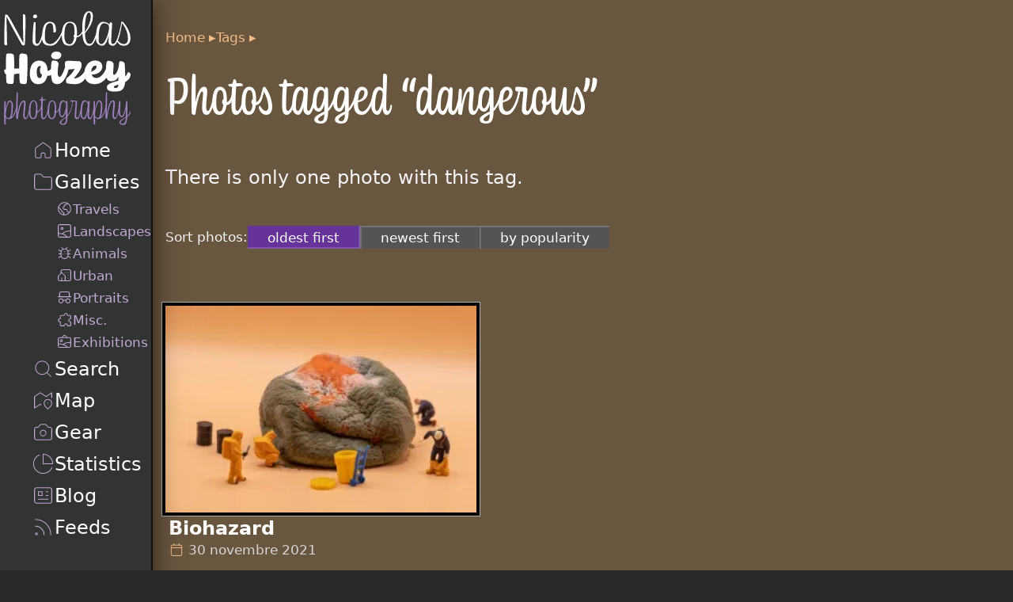

--- FILE ---
content_type: text/html; charset=utf-8
request_url: https://nicolas-hoizey.photo/tags/dangerous/
body_size: 8132
content:
<!doctype html><html lang=en dir=ltr data-theme=dark><head><meta charset=utf-8><meta name=viewport content="width=device-width,initial-scale=1"><title>Photos tagged “dangerous” — Nicolas Hoizey photography</title><meta property=og:title content="Photos tagged “dangerous” — Nicolas Hoizey photography"><script>(function (window) {
      // API key for Mapbox
      window.MAPBOX_ACCESS_TOKEN = 'pk.eyJ1IjoibmhvaXpleSIsImEiOiJja3BzZmllYjYwb2N0MnZxa3RvejE2NDAzIn0.X8Xy_tSiGhtBBi35vcR22g';
    })(window);</script><style>.photos{align-items:start;clear:both;display:grid;gap:3rem;grid-template-columns:repeat(auto-fill,minmax(min(100%,9rem),1fr));list-style:none;margin:1.96rem 0;padding-inline-start:0}.photos>*{grid-column:span 2}.photos .portrait{grid-column:span 1}.photos .panorama{grid-column:span 3}
.photos_sort{flex-wrap:wrap;font-size:var(--step--1);gap:.3rem;margin-block-end:1.5rem}.photos_sort,.photos_sort ul{align-items:center;display:inline-flex}.photos_sort ul{flex-wrap:nowrap;gap:0;list-style:none;margin:0;padding:0}.photos_sort ul p{margin:0}.photos_sort ul li{color:#fff;margin:0;padding:0;white-space:nowrap}.photos_sort ul li a,.photos_sort ul li span{background-color:#545454;box-shadow:inset .1em .1em 0 #fff3;margin:0;padding:.3rem 2vw}.photos_sort ul li:first-child :is(a,span){border-radius:.5rem 0 0 .5rem}.photos_sort ul li:last-child :is(a,span){border-radius:0 .5rem .5rem 0}.photos_sort ul li .current{background-color:#639;box-shadow:inset -.1em -.1em 0 #fff3}.photos_sort ul li .disabled{cursor:not-allowed;opacity:.5;text-decoration:line-through}.photos_sort ul li a{text-decoration:none}.photos_sort ul li a:focus,.photos_sort ul li a:hover{background-color:#753bb0;box-shadow:inset -.1em -.1em 0 #fff3}
:root{--step--1:clamp(0.8rem,0.6983rem + 0.5085vw,1.0606rem);--step-0:clamp(1rem,0.8049rem + 0.9756vw,1.5rem);--step-1:clamp(1.25rem,0.91rem + 1.7vw,2.1213rem);--step-2:clamp(1.5625rem,1.0018rem + 2.8037vw,2.9994rem);--step-3:clamp(1.9531rem,1.0604rem + 4.4634vw,4.2406rem);--step-4:clamp(2.4413rem,1.0539rem + 6.9366vw,5.9963rem);--step--1-0:clamp(0.8rem,0.5268rem + 1.3659vw,1.5rem)}.visually-hidden:not(:focus):not(:active){clip-path:inset(50%)}.visually-hidden:not(:focus):not(:active),mark:after,mark:before{height:1px;overflow:hidden;position:absolute;white-space:nowrap;width:1px}mark:after,mark:before{clip-path:inset(100%);content:" [highlight start] ";clip:rect(1px,1px,1px,1px)}mark:after{content:" [highlight end] "}@font-face{font-display:swap;font-family:Coniferous-subset;font-style:normal;font-weight:400;src:url(/ui/fonts/Coniferous-Regular-subset.woff2) format("woff2"),url(/ui/fonts/Coniferous-Regular-subset.woff) format("woff");unicode-range:u+20,u+21,u+23,u+26-29,u+2c-3b,u+3f,u+41-5a,u+61-7a,u+a0,u+b0,u+c0,u+c5,u+c9,u+ce,u+d6,u+d7,u+e0-e2,u+e4,u+e5,u+e7-eb,u+ed-ef,u+f3,u+f4,u+fa,u+fb,u+101,u+12b,u+153,u+161,u+2bf,u+389,u+393,u+395,u+39a,u+3ac,u+3ae,u+3b1,u+3b2,u+3b4,u+3b5,u+3b7,u+3bb,u+3bc,u+3bf,u+3c1,u+3c3,u+3c4,u+3cd,u+623,u+627,u+628,u+62a,u+62f,u+631,u+633,u+635,u+637,u+63a,u+640,u+642-644,u+646-648,u+64a,u+64e,u+650,u+652,u+10d0,u+10d1,u+10d3-10d5,u+10d7-10dd,u+10e0-10e3,u+10e5,u+10e7,u+10ea,u+10ec,u+10ee,u+10ef,u+1e6d,u+1e93,u+200e,u+2013,u+2019,u+201c,u+201d,u+2026,u+2d30,u+2d33,u+2d37,u+2d49,u+2d4d-2d4f,u+2d54,u+2d59,u+2d5f,u+2d62,u+2d65,u+4ed4,u+4f5b,u+4fdd,u+52d5,u+58c7,u+5927,u+5929,u+5f35,u+62f3,u+6ce2}@font-face{ascent-override:135%;descent-override:44%;font-display:optional;font-family:Adjusted Arial Narrow Fallback;line-gap-override:6%;size-adjust:82%;src:local(Arial Narrow)}@font-face{ascent-override:173%;descent-override:52%;font-display:optional;font-family:Adjusted Trebuchet MS Fallback;line-gap-override:9%;size-adjust:65%;src:local(Trebuchet MS)}body{display:flex;flex-direction:column;margin:0;min-height:var(--full-height);padding:0}@media (min-width:60em){body{flex-direction:row}}header{background-color:#333;border-bottom:2px solid #111;box-shadow:0 0 2rem .1rem #00000080;position:relative;z-index:50}@media (min-width:60em){header{align-items:flex-start;border-bottom:none;border-right:2px solid #111;display:flex;flex-direction:column;gap:1.96rem}}.page{display:flex;flex-direction:column;flex-grow:1}@media (min-width:60em){.page{min-height:var(--full-height)}}main{background-color:var(--ambiant-background,#292929);flex-grow:1;padding:1rem;position:relative}@media (min-width:60em){main{padding-inline:2.744rem}}@media (horizontal-viewport-segments:2){body{--left-pane-width:calc(env(viewport-segment-right 0 0) - env(viewport-segment-left 0 0));--right-pane-width:calc(env(viewport-segment-right 1 0) - env(viewport-segment-left 1 0));--hinge-width:calc(env(viewport-segment-left 1 0) - env(viewport-segment-right 0 0))}}a:link,a:visited{color:#fff;text-decoration-color:var(--ambiant-foreground,#aa8fc7);text-decoration-thickness:2px;touch-action:manipulation;transition-duration:.1s;transition-property:text-decoration-color;transition-timing-function:ease-in-out}a:active,a:focus,a:hover{color:#fff;text-decoration-color:#f6f5f9}.meta{color:#d7d7d7;display:flex;flex-wrap:wrap;font-size:var(--step--1);gap:0 1rem;list-style-type:none;padding-inline-start:0}.meta__item a:link,.meta__item a:visited{color:#aa8fc7;padding:.2em .1em;text-decoration-color:initial;text-decoration-thickness:1px}.meta__date{white-space:nowrap}.toastify{background:linear-gradient(135deg,#73a5ff,#5477f5);border-radius:2px;box-shadow:0 3px 6px -1px #0000001f,0 10px 36px -4px #4d60e84d;color:#fff;cursor:pointer;display:inline-block;max-width:calc(50% - 20px);opacity:0;padding:12px 20px;position:fixed;text-decoration:none;transition:all .4s cubic-bezier(.215,.61,.355,1);z-index:2147483647}.toastify.on{opacity:1}.toast-close{background:#0000;border:0;color:#fff;cursor:pointer;font-family:inherit;font-size:1em;opacity:.4;padding:0 5px}.toastify-right{right:15px}.toastify-left{left:15px}.toastify-top{top:-150px}.toastify-bottom{bottom:-150px}.toastify-rounded{border-radius:25px}.toastify-avatar{border-radius:2px;height:1.5em;margin:-7px 5px;width:1.5em}.toastify-center{left:0;margin-left:auto;margin-right:auto;max-width:fit-content;max-width:-moz-fit-content;right:0}@media only screen and (max-width:360px){.toastify-left,.toastify-right{left:0;margin-left:auto;margin-right:auto;max-width:fit-content;right:0}.toastify{max-width:95vw}}.toastify .toast-close{color:#000;opacity:.8;position:absolute;right:.2rem;top:.1rem}.error,.info,.success,.warning{background:#ccc;border:2px solid #999;border-radius:.3rem;color:#222;padding:.4rem .7rem .4rem 2.4rem;text-decoration:none}.error:not(.toastify),.info:not(.toastify),.success:not(.toastify),.warning:not(.toastify){position:relative}.error>*,.info>*,.success>*,.warning>*{margin-top:0}.error:before,.info:before,.success:before,.warning:before{font-size:2rem;left:.2rem;line-height:1;position:absolute;top:.1rem}.info{background:#dfd8f0;border-color:#d6c6e9;color:#3c3d76}.info:before{content:unicode("2139") unicode("FE0E")}.info a:link,.info a:visited{color:#2b2c54}.success{background:#dff0d8;border-color:#d6e9c6;color:#3c763d}.success:before{content:unicode("263A") unicode("FE0E")}.success a:link,.success a:visited{color:#2b542c}.warning{background:#fcf8e3;border-color:#faebcc;color:#8a6d3b}.warning:before{content:unicode("26A0") unicode("FE0E")}.warning a:link,.warning a:visited{color:#66512c}.error{background:#f2dede;border-color:#ebccd1;color:#a94442}.error:before{content:unicode("2639") unicode("FE0E")}.error a:link,.error a:visited{color:#843534}@view-transition{navigation:auto}header{view-transition-name:header}@keyframes fade-in{0%{opacity:0;transform:translateY(-2rem)}}@keyframes fade-out{to{opacity:0;transform:translateY(1rem)}}::view-transition-image-pair(root){isolation:auto}:root{--logo-wide:calc(13.5rem + 18vw);--logo-square:calc(9rem + 2vw);--pan-x-start:-5%;--pan-y-start:5%;color-scheme:dark;container:viewport/inline-size;--full-height:100vh}@supports (height:100dvh){:root{--full-height:100dvh}}html{box-sizing:border-box;-moz-text-size-adjust:none;-webkit-text-size-adjust:none;text-size-adjust:none;background-color:#292929;overflow-y:scroll;scrollbar-gutter:stable}*,:after,:before{box-sizing:inherit}@media (prefers-reduced-motion:no-preference){html:focus-within{scroll-behavior:smooth}}body{background-color:#292929;color:#f6f5f9;font-family:Seravek,Gill Sans Nova,Ubuntu,Calibri,DejaVu Sans,source-sans-pro,sans-serif;font-size:var(--step-0);line-height:1.7}main>:first-child{margin-block-start:0}section{margin-block-start:5.37824rem}p{max-width:70ch;text-wrap:pretty}h1,h2,h3,h4,h5,h6{color:#fff;font-family:Coniferous-subset,Adjusted Arial Narrow Fallback,Arial Narrow,Adjusted Trebuchet MS Fallback,sans-serif;font-weight:400;line-height:1.2;text-wrap:balance}.welcome{margin-block-start:1rem}h1{font-size:var(--step-3)}.breadcrumb+h1,.flag+h1{margin-block-start:0}h2{font-size:var(--step-2)}h3{font-size:var(--step-1);margin-block-start:3.8416rem}h4{font-size:var(--step-0);margin:1.96rem 0 .7142857143rem}img{height:auto;max-width:100%}svg.icon{fill:none;height:1.2em;stroke-linecap:round;stroke-linejoin:round;stroke-width:1px;vertical-align:sub;width:1.2em}svg.icon *{stroke:var(--ambiant-foreground,#beaad4);vector-effect:non-scaling-stroke}figure{display:flex;flex-direction:column;gap:.7142857143rem;margin:0;position:relative}figure figcaption{color:#beaad4;line-height:1.3;padding:.2603082049rem}figure figcaption p{margin:0;padding:.2603082049rem}figure a{font-weight:700;text-decoration:none}figure a:after{bottom:0;content:"";left:0;position:absolute;right:0;top:0}.frame{background-color:#040404;box-shadow:0 0 0 4px #040404,0 0 0 5px #b1b1b1;font-size:1rem;overflow:clip;padding:0}blockquote{color:#beaad4;font-style:italic;margin:0}blockquote cite,blockquote em{font-style:normal}blockquote cite{color:#ddd3e9;font-size:var(--step--1)}.logo{float:right;margin:0 0 1.96rem 1.96rem;max-width:200px;width:30%}
.sitelogo{margin-block:1rem 0;margin-inline:1rem}.sitelogo a:link,.sitelogo h1{color:#333;display:block;font-family:serif;font-size:1em;height:calc(var(--logo-wide)/9);line-height:1;margin:0;padding:0;text-decoration:none}@media (min-width:60em){.sitelogo a:link,.sitelogo h1{height:var(--logo-square)}}.sitelogo img{aspect-ratio:9/1;height:calc(var(--logo-wide)/9);max-width:var(--logo-wide);width:var(--logo-wide)}@media (min-width:60em){.sitelogo img{aspect-ratio:1/1;height:var(--logo-square);max-width:var(--logo-square);width:var(--logo-square)}}
@media not all and (min-width:60em){nav[role=navigation]{overflow-x:auto;-webkit-overflow-scrolling:auto;background:linear-gradient(90deg,#333 33%,#3330),linear-gradient(90deg,#3330,#333 66%) 0 100%,radial-gradient(farthest-side at 0 50%,#00000080,#0000),radial-gradient(farthest-side at 100% 50%,#00000080,#0000) 0 100%;background-attachment:local,local,scroll,scroll;background-position:0 0,100%,0 0,100%;background-repeat:no-repeat;background-size:20px 100%,20px 100%,10px 100%,10px 100%;overflow-y:hidden;scrollbar-width:none}nav[role=navigation]::-webkit-scrollbar{display:none}}@media (min-width:60em){nav[role=navigation]{margin-inline:1rem}}nav[role=navigation]>ul{color:#fff;display:flex;flex-direction:row;flex-wrap:nowrap;font-size:var(--step--1-0);gap:1rem;list-style:none;margin:0}@media not all and (min-width:60em){nav[role=navigation]>ul{padding:0}nav[role=navigation]>ul>li:first-child{padding-inline-start:1rem}nav[role=navigation]>ul>li:last-child{padding-inline-end:1rem}nav[role=navigation]>ul a{padding:1rem 0}}@media (min-width:60em){nav[role=navigation]>ul{flex-direction:column;gap:1rem;padding-inline:1rem}}nav[role=navigation]>ul ul{display:none}@media (min-width:60em){nav[role=navigation]>ul ul{color:#beaad4;display:flex;flex-direction:column;font-size:var(--step--1);gap:.3644314869rem;list-style:none;margin-block:.3644314869rem 1rem;padding-inline-start:1.96rem}}nav[role=navigation] a:link,nav[role=navigation] a:visited{align-items:center;color:currentColor;display:flex;flex-direction:row;flex-wrap:nowrap;gap:.3644314869rem;text-decoration:none}nav[role=navigation] a:link span,nav[role=navigation] a:visited span{text-decoration-line:none}nav[role=navigation] a:active,nav[role=navigation] a:focus,nav[role=navigation] a:hover{color:#beaad4}nav[role=navigation] a:active span,nav[role=navigation] a:focus span,nav[role=navigation] a:hover span{text-decoration-color:#beaad4;text-decoration-line:underline;text-decoration-thickness:2px}nav[role=navigation] .current>:is(a:link,a:visited) span{text-decoration-color:#aa8fc7;text-decoration-line:underline;text-decoration-thickness:2px}
@charset "UTF-8";:root{--step--1:clamp(0.8rem,0.6983rem + 0.5085vw,1.0606rem);--step-0:clamp(1rem,0.8049rem + 0.9756vw,1.5rem);--step-1:clamp(1.25rem,0.91rem + 1.7vw,2.1213rem);--step-2:clamp(1.5625rem,1.0018rem + 2.8037vw,2.9994rem);--step-3:clamp(1.9531rem,1.0604rem + 4.4634vw,4.2406rem);--step-4:clamp(2.4413rem,1.0539rem + 6.9366vw,5.9963rem);--step--1-0:clamp(0.8rem,0.5268rem + 1.3659vw,1.5rem)}.breadcrumb ol{color:var(--ambiant-foreground,#ddd3e9);font-size:var(--step--1);list-style:none;margin-block:0;padding-inline-start:0}.breadcrumb ol li{display:inline-block}.breadcrumb ol li:after{content:" ▸"}.breadcrumb ol a:link,.breadcrumb ol a:visited{color:var(--ambiant-foreground,#beaad4);text-decoration-line:none}.breadcrumb ol a:focus,.breadcrumb ol a:hover{color:#fff}</style><meta property=og:description name=description content="The photography portfolio of Nicolas Hoizey"><script type=speculationrules>{
      "prerender": [{
        "source": "document",
        "where": {
          "and": [
            { "href_matches": "/*" },
            { "not": {"href_matches": "/tools/*"}}
          ]
        },
        "eagerness": "moderate"
      }]
    }</script><link rel=canonical href=https://nicolas-hoizey.photo/tags/dangerous/ itemprop=url><meta property=og:url content=https://nicolas-hoizey.photo/tags/dangerous/ ><meta name=fediverse:creator content=@nhoizey@mamot.fr><meta property=og:type content=article><meta property=article:published_time content=2025-12-27><meta name=generator content="Eleventy v3.1.2"><link rel=webmention href=https://webmention.io/nicolas-hoizey.photo/webmention><link rel=pingback href=https://webmention.io/nicolas-hoizey.photo/xmlrpc><link rel=alternate type=application/rss+xml title="Latest photos from Nicolas Hoizey photography" href=/feeds/photos.xml><link rel=alternate type=application/rss+xml title="Latest blog posts from Nicolas Hoizey photography" href=/feeds/blog.xml><link rel=icon type=image/jpeg href=/ui/images/nicolas-hoizey-photography-192px.jpg><meta property=og:site_name content="Nicolas Hoizey photography"><meta property=og:image:width content=1200><meta property=og:image:height content=630><meta property=og:image content="https://res.cloudinary.com/nho/image/upload/w_1200,h_630,c_fill,q_auto,f_auto/w_1104,c_fit,co_rgb:f7f5fa,l_text:Roboto%20Condensed_50:Photos tagged “dangerous”/fl_layer_apply,g_north_west,y_96,x_48/l_fetch:aHR0cHM6Ly9uaWNvbGFzLWhvaXpleS5waG90by9waG90b3MvYmlvaGF6YXJkL2Jpb2hhemFyZC5qcGc=,w_200,h_133,c_fill,bo_2px_solid_white/fl_layer_apply,g_south_west,y_288,x_48/resources/nho-photo-opengraph-background"><meta name=mobile-web-app-capable content=yes><meta name=apple-mobile-web-app-status-bar-style content=black><link rel=apple-touch-icon href=/ui/images/nicolas-hoizey-photography-180px.png><meta name=apple-mobile-web-app-title content="NH photo"><meta name=disabled-adaptations content=watch><meta name=theme-color content=#292929><link rel=manifest href=/manifest.webmanifest crossorigin=use-credentials></head><body data-img-src=./src/pages/ data-img-dist=./_site/tags/dangerous/ ><header role=banner><div class=sitelogo><a href=/ ><img src=/ui/logo.svg alt="Nicolas Hoizey photography" width=100 height=100></a></div><nav role=navigation aria-label="Site navigation"><ul><li class=home><a href=/ ><svg xmlns=http://www.w3.org/2000/svg viewbox="0 0 24 24" width=1.2em height=1.2em id=home-icon class=icon aria-hidden=true><path d="M20 19v-8.5a1 1 0 0 0-.4-.8l-7-5.25a1 1 0 0 0-1.2 0l-7 5.25a1 1 0 0 0-.4.8V19a1 1 0 0 0 1 1h4a1 1 0 0 0 1-1v-3a1 1 0 0 1 1-1h2a1 1 0 0 1 1 1v3a1 1 0 0 0 1 1h4a1 1 0 0 0 1-1z"/></svg> <span>Home</span></a></li><li><a href=/galleries/ ><svg xmlns=http://www.w3.org/2000/svg viewbox="0 0 24 24" width=1.2em height=1.2em id=folder-icon class=icon aria-hidden=true><path d="M3 6a2 2 0 0 1 2-2h3.93a2 2 0 0 1 1.664.89l.812 1.22A2 2 0 0 0 13.07 7H19a2 2 0 0 1 2 2v9a2 2 0 0 1-2 2H5a2 2 0 0 1-2-2V6z"/></svg> <span>Galleries</span></a><ul><li><a href=/galleries/travels/ ><svg xmlns=http://www.w3.org/2000/svg viewbox="0 0 24 24" width=1.2em height=1.2em id=travels-icon class=icon aria-hidden=true><circle cx=12 cy=12 r=9 /><path d="M16 4v0a2 2 0 0 1-2 2h-.5A1.5 1.5 0 0 0 12 7.5V8a1 1 0 0 1-1 1v0a1 1 0 0 0-1 1v1a2 2 0 0 0 2 2h2a2 2 0 0 1 2 2v0a2 2 0 0 0 2 2h1m-8 4v-2.5c0-.828-.685-1.5-1.513-1.5v0C8.673 17 8 16.34 8 15.526v0c0-.34-.118-.67-.333-.933L3.5 9.5"/></svg> <span>Travels</span></a></li><li><a href=/galleries/landscapes/ ><svg xmlns=http://www.w3.org/2000/svg viewbox="0 0 24 24" width=1.2em height=1.2em id=landscape-icon class=icon aria-hidden=true><path d="M21 12V5a2 2 0 0 0-2-2H5a2 2 0 0 0-2 2v11m18-4v7a2 2 0 0 1-2 2h-3m5-9c-6.442 0-10.105 1.985-12.055 4.243M3 16v3a2 2 0 0 0 2 2v0h11M3 16c1.403-.234 3.637-.293 5.945.243M16 21c-1.704-2.768-4.427-4.148-7.055-4.757M8.5 7C8 7 7 7.3 7 8.5S8 10 8.5 10 10 9.7 10 8.5 9 7 8.5 7z"/></svg> <span>Landscapes</span></a></li><li><a href=/galleries/animals/ ><svg xmlns=http://www.w3.org/2000/svg viewbox="0 0 24 24" width=1.2em height=1.2em id=animal-icon class=icon aria-hidden=true><path d="m16 4-2.251 2.251m0 0A5.782 5.782 0 0 0 12 6a5.56 5.56 0 0 0-1.711.289m3.46-.038c1.551.49 2.417 1.623 2.858 2.749M8 4l2.289 2.289m0 0C9.135 6.67 7.914 7.479 7.339 9m9.268 0A5.66 5.66 0 0 1 17 11v2m-.393-4H18c.667 0 2-.4 2-2m-3 6v2a5.66 5.66 0 0 1-.393 2M17 13h3m-3.393 4c-.585 1.494-1.918 3-4.607 3s-4.022-1.506-4.607-3m9.214 0H18c.667 0 2 .4 2 2M7.338 9C7.125 9.564 7 10.226 7 11v2m.338-4H6c-.667 0-2-.4-2-2m3 6v2c0 .546.107 1.272.393 2M7 13H4m3.393 4H6c-.667 0-2 .4-2 2m8-9h.001M10 13h.001M14 13h.001"/></svg> <span>Animals</span></a></li><li><a href=/galleries/urban/ ><svg xmlns=http://www.w3.org/2000/svg viewbox="0 0 24 24" width=1.2em height=1.2em id=urban-icon class=icon aria-hidden=true><path d="M7 9V6a2 2 0 0 1 2-2h10a2 2 0 0 1 2 2v12a2 2 0 0 1-2 2h-6m0 0v-6.172a2 2 0 0 0-.586-1.414l-3-3a2 2 0 0 0-2.828 0l-3 3A2 2 0 0 0 3 13.828V18a2 2 0 0 0 2 2h3m5 0H8m0-4v4m9.001-12H17m-3.999 0H13m4.001 4H17m.001 4H17"/></svg> <span>Urban</span></a></li><li><a href=/galleries/portraits/ ><svg xmlns=http://www.w3.org/2000/svg viewbox="0 0 24 24" width=1.2em height=1.2em id=portraits-icon class=icon aria-hidden=true><path d="M3 11h2m16.5 0H19m0 0V6a2 2 0 0 0-2-2H7a2 2 0 0 0-2 2v5m14 0H5"/><circle cx=7 cy=17 r=3 /><circle cx=17 cy=17 r=3 /><path d="M10 16h4"/></svg> <span>Portraits</span></a></li><li><a href=/galleries/misc/ ><svg xmlns=http://www.w3.org/2000/svg viewbox="0 0 24 24" width=1.2em height=1.2em id=misc-icon class=icon aria-hidden=true><path d="M16.75 6H20a1 1 0 0 1 1 1v3.25a.75.75 0 0 1-.75.75H20a2 2 0 1 0 0 4h.25a.75.75 0 0 1 .75.75V20a1 1 0 0 1-1 1h-3.25a.75.75 0 0 1-.75-.75V20a2 2 0 1 0-4 0v.25a.75.75 0 0 1-.75.75H7a1 1 0 0 1-1-1v-4.25a.75.75 0 0 0-.75-.75H5a2 2 0 1 1 0-4h.25a.75.75 0 0 0 .75-.75V7a1 1 0 0 1 1-1h4.25a.75.75 0 0 0 .75-.75V5a2 2 0 1 1 4 0v.25c0 .414.336.75.75.75z"/></svg> <span>Misc.</span></a></li><li><a href=/galleries/exhibitions/ ><svg xmlns=http://www.w3.org/2000/svg viewbox="0 0 24 24" width=1.2em height=1.2em id=exhibition-icon class=icon aria-hidden=true><path d="M16 20h3a2 2 0 0 0 2-2v-5m-5 7H5a2 2 0 0 1-2-2v-3m13 5c-.558-1.116-2.43-2.979-6.128-4.088M21 13V8a2 2 0 0 0-2-2h-3m5 7c-3.076-.118-8.335.435-11.128 2.912M3 15V8a2 2 0 0 1 2-2h3m-5 9c2.776 0 5.047.364 6.872.912M8 6l2.586-2.586a2 2 0 0 1 2.828 0L16 6M8 6h8M7.5 9C7 9 6 9.3 6 10.5S7 12 7.5 12 9 11.7 9 10.5 8 9 7.5 9z"/></svg> <span>Exhibitions</span></a></li></ul></li><li><a href=/search/ ><svg xmlns=http://www.w3.org/2000/svg viewbox="0 0 24 24" width=1.2em height=1.2em id=search-icon class=icon aria-hidden=true><path d="m20 20-4.05-4.05m0 0a7 7 0 1 0-9.9-9.9 7 7 0 0 0 9.9 9.9z"/></svg> <span>Search</span></a></li><li><a href=/map/ ><svg xmlns=http://www.w3.org/2000/svg viewbox="0 0 24 24" width=1.2em height=1.2em id=map-icon class=icon aria-hidden=true><path d="M21 9V4l-6 4-6-4-6 4v12l6-4 1 .667"/><path d="M21 15c0 2.611-4 6-4 6s-4-3.389-4-6 1.79-4 4-4 4 1.389 4 4zm-4 .001V15"/></svg> <span>Map</span></a></li><li><a href=/gear/ ><svg xmlns=http://www.w3.org/2000/svg viewbox="0 0 24 24" width=1.2em height=1.2em id=camera-icon class=icon aria-hidden=true><path d="M3 18V9a2 2 0 0 1 2-2h.93a2 2 0 0 0 1.664-.89l.812-1.22A2 2 0 0 1 10.07 4h3.86a2 2 0 0 1 1.664.89l.812 1.22A2 2 0 0 0 18.07 7H19a2 2 0 0 1 2 2v9a2 2 0 0 1-2 2H5a2 2 0 0 1-2-2z"/><circle cx=12 cy=13 r=3 /></svg> <span>Gear</span></a></li><li><a href=/statistics/ ><svg xmlns=http://www.w3.org/2000/svg viewbox="0 0 24 24" width=1.2em height=1.2em id=statistics-icon class=icon aria-hidden=true><path d="M21.21 15.89A10 10 0 1 1 8 2.83"/><path d="M22 12A10 10 0 0 0 12 2v10z"/></svg> <span>Statistics</span></a></li><li><a href=/blog/ ><svg xmlns=http://www.w3.org/2000/svg viewbox="0 0 24 24" width=1.2em height=1.2em id=blog-icon class=icon aria-hidden=true><path d="M15 8h2m-2 4h2m0 4H7m0-8v4h4V8H7zM5 20h14a2 2 0 0 0 2-2V6a2 2 0 0 0-2-2H5a2 2 0 0 0-2 2v12a2 2 0 0 0 2 2z"/></svg> <span>Blog</span></a></li><li><a href=/feeds/ ><svg xmlns=http://www.w3.org/2000/svg viewbox="0 0 24 24" width=1.2em height=1.2em id=feeds-icon class=icon aria-hidden=true><path d="M4 11a9 9 0 0 1 9 9"/><path d="M4 4a16 16 0 0 1 16 16"/><circle cx=5 cy=19 r=1 /></svg> <span>Feeds</span></a></li></ul></nav></header><div class=page><main id=main role=main style="--ambiant-background: #69563f"><script type=application/ld+json>{
  "@context": "https://schema.org",
  "@type": "BreadcrumbList",
  "itemListElement": [
    {
      "@type": "ListItem",
      "position": 1,
      "name": "Home",
      "item": "https://nicolas-hoizey.photo/"
    },
    {
      "@type": "ListItem",
      "position": 2,
      "name": "Tags",
      "item": "https://nicolas-hoizey.photo/tags/"
    },
    {
      "@type": "ListItem",
      "position": 3,
      "name": "Photos tagged “dangerous”",
      "item": "https://nicolas-hoizey.photo/tags/dangerous/"
    }
  ]
}</script><div class=tag style="--ambiant-foreground: #f4bc84"><div class=header><nav aria-label=Breadcrumb class=breadcrumb><ol><li><a href=/ >Home</a></li><li><a href=/tags/ >Tags</a></li></ol></nav><h1>Photos tagged “dangerous”</h1></div><p>There is only one photo with this tag.</p><div class=photos_sort><p class=label>Sort photos:</p><ul><li><span class=current>oldest first</span></li><li><a href=./newest-first/ >newest first</a></li><li><a href=./by-popularity/ >by popularity</a></li></ul></div><ul class=photos><li style="--ratio: 1.5002143163309045"><figure><img crossorigin=anonymous data-pristine=https://nicolas-hoizey.photo/photos/biohazard/small.jpg sizes="(min-width: 22rem) 20rem, calc(100vw - 2rem)" srcset="https://res.cloudinary.com/nho/image/fetch/h_213,c_limit/q_auto,f_auto/w_auto:breakpoints_320_640_10_10:320/https://nicolas-hoizey.photo/photos/biohazard/small.jpg 320w, https://res.cloudinary.com/nho/image/fetch/h_284,c_limit/q_auto,f_auto/w_auto:breakpoints_320_640_10_10:427/https://nicolas-hoizey.photo/photos/biohazard/small.jpg 427w, https://res.cloudinary.com/nho/image/fetch/h_356,c_limit/q_auto,f_auto/w_auto:breakpoints_320_640_10_10:534/https://nicolas-hoizey.photo/photos/biohazard/small.jpg 534w, https://res.cloudinary.com/nho/image/fetch/h_426,c_limit/q_auto,f_auto/w_auto:breakpoints_320_640_10_10:640/https://nicolas-hoizey.photo/photos/biohazard/small.jpg 640w" src=https://res.cloudinary.com/nho/image/fetch/h_213,c_limit/q_auto,f_auto/w_auto:breakpoints_320_640_10_10:320/https://nicolas-hoizey.photo/photos/biohazard/small.jpg alt="Macro photo of a moldy clementine around which miniature characters in protective suits are busy" class=frame width=3500 height=2333 style="background-color: rgb(139 112 87 / 50%);
          view-transition-name: biohazard" loading=eager><figcaption><a href=/galleries/exhibitions/2022/02-regards-multiples/biohazard/ >Biohazard</a><ul class=meta><li class="date meta__item meta__date"><svg class=icon aria-hidden=true><use xlink:href=#date-icon /></svg> <time class=dt-published datetime=2021-11-30>30 novembre 2021</time></li></ul></figcaption></figure></li></ul></div></main><footer><div class=footer__social><p>Find me also on</p><ul><li><img src=/ui/icons/flickr.svg width=19.2 height=19.2 class=icon loading=lazy alt=""> <a href=https://flickr.com/people/nicolas-hoizey/ rel=me>Flickr</a></li><li><img src=/ui/icons/unsplash.svg width=19.2 height=19.2 class=icon loading=lazy alt=""> <a href=https://unsplash.com/@nhoizey rel=me>Unsplash</a></li><li><img src=/ui/icons/locationscout.svg width=19.2 height=19.2 class=icon loading=lazy alt=""> <a href=https://www.locationscout.net/@nhoizey rel=me>Locationscout</a></li><li><img src=/ui/icons/mastodon.svg width=18.24 height=19.2 class=icon loading=lazy alt=""> <a href=https://mamot.fr/@nhoizey rel=me>Mastodon</a></li></ul></div><div class=footer__builtwith><ul><li>Created by <a href=https://nicolas-hoizey.com/ rel=me>Nicolas Hoizey</a>,</li><li>built with <img src=/ui/icons/eleventy.svg width=23.04 height=19.2 class=icon loading=lazy alt=""> <a href=https://www.11ty.dev/ >Eleventy</a>,</li><li>images optimized by <img src=/ui/icons/cloudinary.svg width=29.28 height=19.2 class=icon loading=lazy alt=""> <a href=https://cloudinary.com/ >Cloudinary</a>,</li><li>search powered by <img src=/ui/icons/pagefind.svg width=19.2 height=12.8 class=icon loading=lazy alt=""> <a href=https://pagefind.app/ >Pagefind</a>,</li><li>hosted on <img src=/ui/icons/alwaysdata.svg width=19.2 height=19.2 class=icon loading=lazy alt=""> <a href=https://www.alwaysdata.com/ >AlwaysData</a>.</li></ul></div></footer></div><div style="display: none" aria-hidden=true class=reusable-icons><svg xmlns=http://www.w3.org/2000/svg viewbox="0 0 24 24" width=1.2em height=1.2em id=date-icon class=icon aria-hidden=true><path d="M4 9v10a2 2 0 0 0 2 2h12a2 2 0 0 0 2-2V9M4 9V7a2 2 0 0 1 2-2h2M4 9h16m0 0V7a2 2 0 0 0-2-2h-2m0 0V3m0 2H8m0-2v2"/></svg> <svg role=img viewbox="0 0 24 24" width=1.2em height=1.2em id=mastodon-icon class=icon aria-hidden=true xmlns=http://www.w3.org/2000/svg><title>Mastodon</title><path d="M23.268 5.313c-.35-2.578-2.617-4.61-5.304-5.004C17.51.242 15.792 0 11.813 0h-.03c-3.98 0-4.835.242-5.288.309C3.882.692 1.496 2.518.917 5.127.64 6.412.61 7.837.661 9.143c.074 1.874.088 3.745.26 5.611.118 1.24.325 2.47.62 3.68.55 2.237 2.777 4.098 4.96 4.857 2.336.792 4.849.923 7.256.38.265-.061.527-.132.786-.213.585-.184 1.27-.39 1.774-.753a.057.057 0 0 0 .023-.043v-1.809a.052.052 0 0 0-.02-.041.053.053 0 0 0-.046-.01 20.282 20.282 0 0 1-4.709.545c-2.73 0-3.463-1.284-3.674-1.818a5.593 5.593 0 0 1-.319-1.433.053.053 0 0 1 .066-.054c1.517.363 3.072.546 4.632.546.376 0 .75 0 1.125-.01 1.57-.044 3.224-.124 4.768-.422.038-.008.077-.015.11-.024 2.435-.464 4.753-1.92 4.989-5.604.008-.145.03-1.52.03-1.67.002-.512.167-3.63-.024-5.545zm-3.748 9.195h-2.561V8.29c0-1.309-.55-1.976-1.67-1.976-1.23 0-1.846.79-1.846 2.35v3.403h-2.546V8.663c0-1.56-.617-2.35-1.848-2.35-1.112 0-1.668.668-1.67 1.977v6.218H4.822V8.102c0-1.31.337-2.35 1.011-3.12.696-.77 1.608-1.164 2.74-1.164 1.311 0 2.302.5 2.962 1.498l.638 1.06.638-1.06c.66-.999 1.65-1.498 2.96-1.498 1.13 0 2.043.395 2.74 1.164.675.77 1.012 1.81 1.012 3.12z"/></svg></div><link rel=stylesheet href=/bundle/VgptyRG12L.css media=print onload="this.media='all'"><noscript><link rel=stylesheet href=/bundle/VgptyRG12L.css></noscript><script type=module src=/bundle/C1qSfl96jX.js></script></body></html>

--- FILE ---
content_type: text/css; charset=utf-8
request_url: https://nicolas-hoizey.photo/bundle/VgptyRG12L.css
body_size: -431
content:
footer{color:#beaad4;column-gap:2.744rem;contain-intrinsic-size:auto 250px;content-visibility:auto;display:grid;font-size:var(--step-0);grid-template-columns:repeat(auto-fit,minmax(10rem,1fr));margin-block-start:2.744rem;padding:1rem;row-gap:.7142857143rem}@media (min-width:60em){footer{padding-inline:2.744rem}}footer p,footer ul{margin-block:0}footer ul{list-style:none;padding:0}footer .icon{height:auto;vertical-align:middle;width:1.1em}footer .footer__social .icon{margin-right:.3644314869rem}footer a:link,footer a:visited{color:#ddd3e9;text-decoration-thickness:1px}footer a:focus,footer a:hover{color:#f6f5f9;text-decoration-color:#aa8fc7}

--- FILE ---
content_type: image/svg+xml; charset=utf-8
request_url: https://nicolas-hoizey.photo/ui/icons/unsplash.svg
body_size: -654
content:
<svg xmlns="http://www.w3.org/2000/svg" viewBox="0 0 24 24" width="1.2em" height="1.2em"><path fill="#fff" d="M7.5 6.8V0h9v6.8h-9zm9 3.7H24V24H0V10.5h7.5v6.8h9v-6.8z"/></svg>

--- FILE ---
content_type: text/javascript; charset=utf-8
request_url: https://nicolas-hoizey.photo/bundle/C1qSfl96jX.js
body_size: -629
content:
window.addEventListener("load",()=>{"serviceWorker"in navigator&&navigator.serviceWorker.register("/service-worker.js")});

--- FILE ---
content_type: image/svg+xml; charset=utf-8
request_url: https://nicolas-hoizey.photo/ui/icons/flickr.svg
body_size: -627
content:
<svg viewBox="0 0 256 256" width="1.2em" height="1.2em" xmlns="http://www.w3.org/2000/svg"><g stroke-width="0" stroke-miterlimit="10" fill="none"><circle cx="199" cy="127.85" r="55.33" fill="#ec407a"/><circle cx="56.73" cy="127.85" r="55.33" fill="#1976d2"/></g></svg>

--- FILE ---
content_type: image/svg+xml; charset=utf-8
request_url: https://nicolas-hoizey.photo/ui/icons/pagefind.svg
body_size: -353
content:
<svg xmlns="http://www.w3.org/2000/svg" viewBox="0 0 122 82" width="1.2rem" height="0.8rem"><g class="layer"><path fill="#fff" fill-rule="evenodd" d="M60.9 80.6c33.1 0 60-15.1 60-33.8V34.5h-4.1c-8.7-12.7-30.5-21.6-56-21.6C35.5 13 13.8 22 5 34.5H.9v12.3c0 18.7 26.8 33.8 60 33.8z" clip-rule="evenodd"/><path fill="#121516" stroke="#fff" stroke-width="8" d="M116.9 35.6c0 7.4-5.3 14.8-15.6 20.6A83.8 83.8 0 0 1 61 65.6c-16 0-30.3-3.7-40.5-9.4C10.1 50.4 5 42.9 5 35.6c0-7.3 5.2-14.7 15.5-20.5A83.8 83.8 0 0 1 61 5.6c16 0 30.3 3.7 40.4 9.5 10.3 5.8 15.6 13.2 15.6 20.5z"/><path fill="#fff" d="m58.8 55.7 29.4-30.2a2 2 0 0 0-1.8-3.4L27 31.7c-2.1.4-2.3 3.3-.3 4l20.9 6.2c.5.1 1 .5 1.2 1l6.8 12.4a2 2 0 0 0 3.2.4z"/><ellipse cx="58.9" cy="37.1" fill="#121516" rx="7" ry="4.5"/></g></svg>

--- FILE ---
content_type: image/svg+xml; charset=utf-8
request_url: https://nicolas-hoizey.photo/ui/icons/cloudinary.svg
body_size: -287
content:
<svg xmlns="http://www.w3.org/2000/svg" preserveAspectRatio="xMidYMid" viewBox="0 0 256 167.5" width="1.83rem" height="1.2rem"><path fill="#0071ce" d="M218.6 161.6a7.8 7.8 0 0 1-2.4-15.1 34.4 34.4 0 0 0 24.3-33A35 35 0 0 0 201 79l-7.6 1-1-7.6a66.9 66.9 0 0 0-65.8-56.9A66.2 66.2 0 0 0 65 57l-2 4.7-5 .1a43.6 43.6 0 0 0-17.3 83.1 7.8 7.8 0 0 1-6.4 14.1A59.2 59.2 0 0 1 52.8 46.5 81.6 81.6 0 0 1 126.6 0c38 0 71.2 26.7 79.8 63.2a50.3 50.3 0 0 1 14.6 98c-.9.3-1.7.4-2.5.4z"/><path fill="#dc8327" d="M100 165a1.3 1.3 0 0 0-.5-.2 6 6 0 0 1-6.1-6V90.6h5.2c.8 0 1.3-.5 1.3-1.3 0-.5-.3-1-.8-1.2l-25-17.3a1.3 1.3 0 0 0-1.5 0L47.3 88.3a1.3 1.3 0 0 0 .8 2.3h5.2v68.2a8.8 8.8 0 0 0 8.8 8.7h37.4c.3 0 .6-.2.9-.4.2-.3.4-.6.4-1a1.3 1.3 0 0 0-.8-1.1z"/><path fill="#f4b21b" d="M154.1 165a1.3 1.3 0 0 0-.5-.2 6 6 0 0 1-6.1-6v-52.9h5.2a1.3 1.3 0 0 0 .5-2.5l-25-17.3a1.3 1.3 0 0 0-1.5 0l-25.3 17.4a1.3 1.3 0 0 0 .8 2.4h5.2v52.9a8.8 8.8 0 0 0 8.8 8.7h37.4c.3 0 .7-.2.9-.4.3-.3.4-.6.4-1a1.3 1.3 0 0 0-.8-1.1z"/><path fill="#f2d864" d="M208.4 165h-.1a1.3 1.3 0 0 0-.4-.2 6.1 6.1 0 0 1-6.2-6V121h5.3c.7 0 1.3-.5 1.3-1.3 0-.5-.3-1-.8-1.2l-25-17.3a1.3 1.3 0 0 0-1.6 0l-25.2 17.5a1.3 1.3 0 0 0 .7 2.3h5.2v37.7a8.8 8.8 0 0 0 8.8 8.7h37.4c.4 0 .7-.2 1-.4.2-.3.3-.6.3-1a1.3 1.3 0 0 0-.7-1.1z"/></svg>

--- FILE ---
content_type: image/svg+xml; charset=utf-8
request_url: https://nicolas-hoizey.photo/ui/icons/alwaysdata.svg
body_size: -562
content:
<svg xmlns="http://www.w3.org/2000/svg" viewBox="0 0 24 24" width="1.2em" height="1.2em" fill="#E9568E"><path d="M23.05 15.25a3.24 3.24 0 1 1-5.25 1.03l-4.83-7.33a3 3 0 0 1-.76-.01l-4.61 6.2a2.14 2.14 0 1 1-3.98-.2l-2-2.93-.18.01a1.44 1.44 0 1 1 1.25-.74l2.07 2.55c.52-.2 1.07-.19 1.55 0l3.86-6.22a2.87 2.87 0 1 1 5.04-.29l5.24 7c.93-.09 1.9.22 2.6.93"/></svg>

--- FILE ---
content_type: image/svg+xml; charset=utf-8
request_url: https://nicolas-hoizey.photo/ui/icons/mastodon.svg
body_size: -196
content:
<svg xmlns="http://www.w3.org/2000/svg" fill="none" viewBox="0 0 75 79" width="1.14em" height="1.2em"><path fill="url(#a)" d="M73.8 17.5A20.1 20.1 0 0 0 56.5 1c-1.5-.2-7-1-20-1h-.1C23.4 0 20.6.8 19 1A21.5 21.5 0 0 0 1 17C0 21-.1 25.8.1 30c.2 6.2.3 12.3.8 18.5a86.9 86.9 0 0 0 2 12c1.8 7.4 9 13.6 16.2 16A43.4 43.4 0 0 0 42.8 78l2.6-.7c1.9-.6 4.1-1.3 5.8-2.5a.2.2 0 0 0 0-.1v-6a.2.2 0 0 0-.2-.1 65.6 65.6 0 0 1-15.4 1.8c-8.9 0-11.3-4.3-12-6a18.6 18.6 0 0 1-1-4.8.2.2 0 0 1 .1-.1h.1A64.4 64.4 0 0 0 38 61.2h3.7a95.4 95.4 0 0 0 16-1.5c7.9-1.5 15.4-6.3 16.2-18.5l.1-5.5c0-1.6.5-12 0-18.2Z"/><path fill="#fff" d="M61.3 27v21.1h-8.4V27.6c0-4.3-1.8-6.5-5.5-6.5-4 0-6 2.6-6 7.8V40h-8.3V28.9c0-5.2-2-7.8-6-7.8-3.6 0-5.5 2.2-5.5 6.5v20.5h-8.3v-21c0-4.4 1-7.8 3.3-10.3 2.3-2.6 5.2-3.9 9-3.9 4.2 0 7.4 1.7 9.6 5l2 3.5 2.2-3.5c2.1-3.3 5.3-5 9.6-5 3.7 0 6.7 1.3 9 3.9A15 15 0 0 1 61.3 27Z"/><defs><linearGradient id="a" x1="37.1" x2="37.1" y1="0" y2="79" gradientUnits="userSpaceOnUse"><stop stop-color="#6364FF"/><stop offset="1" stop-color="#563ACC"/></linearGradient></defs></svg>

--- FILE ---
content_type: image/svg+xml; charset=utf-8
request_url: https://nicolas-hoizey.photo/ui/logo.svg
body_size: 4485
content:
<svg xmlns="http://www.w3.org/2000/svg" xmlns:xlink="http://www.w3.org/1999/xlink"><defs><style>#hoizey,#nicolas{fill:#fff}#photography{fill:#a081c0}#wide{visibility:hidden}@media all and (min-aspect-ratio:5/1){#wide{visibility:visible}#square{visibility:hidden}}</style></defs><symbol id="nicolas" viewBox="0 0 30 9"><path aria-label="Nicolas" d="M29.02 7.03q0 .78-.39 1.21-.37.43-1.05.43-.61 0-1.03-.31-.42-.32-.55-.8-.02-.07.03-.12.03-.06.1 0 .39.45.71.65.33.21.72.21.35 0 .63-.28t.28-.88q0-.65-.15-1.22t-.38-1.01q-.19-.45-.43-.78l-.36-.52q-.02.26-.1.59-.08.33-.11.54-.02.09-.05.12-.01.02-.05.02l-.1-.02q-.02-.02 0-.07l.12-.63.14-.78q0-.04.05-.07.07-.03.11-.03.07 0 .15.09.1.07.2.18.58.64 1.04 1.55.47.88.47 1.93zm-5.93-3.38q-.51 0-.84.88-.31.86-.31 2.82 0 .4.14.68.15.28.47.28.33 0 .64-.43t.54-1.03q.24-.59.39-1.23.15-.63.15-1.06 0-.43-.32-.67-.33-.23-.85-.23zm1.97 5.01q-.39 0-.66-.24t-.27-.7l.07-1.41q-.11.47-.26.89-.15.42-.31.75-.17.32-.41.52-.21.19-.5.19-.52 0-.94-.38-.44-.39-.44-1 0-2.1.4-3.01.43-.92 1.19-.92.49 0 .82.17.36.17.59.44l.08-.38q.05-.13.17-.13.15 0 .24.1.11.1.11.22 0 .28-.03.75l-.08 1.01-.06 1.13q-.03.57-.03 1.06 0 .34.12.45.15.11.29.11.25 0 .51-.36.24-.36.45-.93.21-.58.41-1.3l.34-1.46q.03-.17.11-.1.08.08.06.19-.12.7-.29 1.48t-.41 1.41q-.23.64-.54 1.07-.31.41-.72.41zm-6.18-3.47v.41q.64-.91.97-1.81.35-.89.35-1.55 0-.58-.14-.77-.13-.19-.29-.19-.21 0-.39.31-.15.29-.27.83-.11.52-.17 1.23-.07.72-.07 1.55zm1.09 3.08q.29 0 .56-.36.26-.36.49-.93.25-.58.44-1.3.2-.73.36-1.46.03-.17.11-.1.08.08.07.19-.13.7-.31 1.48-.17.78-.44 1.41-.25.64-.58 1.07-.33.41-.77.41-.85 0-1.24-.93t-.37-3.05q0-.84.1-1.53.1-.68.29-1.17.19-.49.49-.76t.61-.26q.47 0 .68.29.22.29.22.84 0 1.03-.52 1.97-.5.94-1.26 1.8.04 1.22.29 1.81.24.57.79.57zm-4.58.1q.49 0 .75-.44.27-.43.39-1.21-.1-.04-.15-.1-.03-.05-.03-.11 0-.07.05-.15.05-.07.15-.12l.01-.37.02-.39q0-1.12-.28-1.52-.26-.39-.74-.39-.38 0-.62.22-.23.23-.38.63-.14.39-.19.94-.05.55-.05 1.21 0 .78.26 1.26.26.5.81.5zm.06.29q-.97 0-1.35-.6-.35-.61-.35-1.65 0-.62.08-1.18.1-.56.29-.99.21-.43.55-.67.36-.24.88-.24.8 0 1.19.54.39.54.39 1.89l-.02.39-.01.36q.35-.07.61-.28.27-.21.46-.53.19-.3.31-.68.12-.39.18-.8l.01-.06q.02-.04.04-.04.06 0 .1.06.04.04.02.12-.04.34-.15.77-.1.41-.32.78-.19.36-.53.63-.31.26-.77.3-.12.9-.53 1.41-.4.49-1.09.49zm-4.27-.36q.47 0 .93-.36.49-.36.88-.92.41-.58.72-1.31t.46-1.5l.04-.07q.01-.04.03-.04.05 0 .08.05.03.04.03.1 0 .13-.19.84-.19.7-.58 1.49-.37.8-.94 1.45-.58.63-1.34.63-1.06 0-1.5-.43t-.44-1.31q0-1.88.43-2.72.43-.88 1.31-.88.67 0 1.01.46.34.44.34 1.63 0 .14-.15.23-.14.1-.24.1-.08 0-.14-.03-.05-.05-.05-.13 0-.58-.03-.96-.04-.38-.13-.59-.08-.21-.22-.29-.14-.1-.37-.1-.58 0-.88.73-.27.72-.27 2.52 0 .79.36 1.11.35.31.84.31zm-3.4-5.74q-.19 0-.32-.12-.1-.12-.1-.26 0-.19.14-.32t.34-.13q.23 0 .32.13.1.13.1.23 0 .22-.14.34-.13.13-.33.13zm.48 5.7q.24 0 .47-.36.21-.36.4-.93.2-.58.38-1.3l.32-1.46.03-.08q.01-.03.04-.03.06 0 .1.06.02.06 0 .15l-.27 1.48q-.15.78-.37 1.41t-.52 1.07q-.28.41-.65.41-.41 0-.68-.28-.27-.27-.27-.8l.02-.78.06-1.23.08-1.22q.07-.58.12-.8.01-.08.04-.12.05-.05.12-.06.06 0 .14.06.1.05.1.18 0 .92-.02 1.58v1.11q0 .46-.02.74v.48q0 .44.13.58.15.15.28.15zm-7.29.06V5.33l.04-1.43.06-1.22q.03-.54.07-.78.01-.08.04-.12.04-.05.15-.05.11 0 .23.05.13.04.19.15.24.33.68 1.07.43.75.9 1.64.51.89 1 1.84.51.93.88 1.65l-.07-2.18-.03-1.94q0-.86-.02-1.44v-.72q0-.1.03-.15t.13-.04q.13 0 .25.08.14.09.15.25l.01.57.02.73-.02 1.46q-.01.81-.05 1.55-.01.75-.04 1.33l-.05.77q-.02.1-.07.15-.04.05-.12.05-.12 0-.27-.04-.15-.04-.21-.15l-.67-1.17-.89-1.62-.97-1.8-.88-1.67.03 1.65q.04.96.05 1.9l.03 1.68.02.98q0 .11-.05.15-.05.07-.13.07-.1 0-.26-.08-.15-.07-.17-.22z"/></symbol><symbol id="hoizey" viewBox="0 0 30 9"><path aria-label="Hoizey" d="M25.58 9.86q-.87 0-1.34-.21-.47-.21-.47-.71 0-.23.1-.42.12-.18.4-.36.29-.17.79-.34.5-.18 1.27-.38v-.92q-.27.6-.67.82-.39.21-.89.21-.77 0-1-.6-.22-.61-.22-1.63 0-.54.04-1.07.05-.55.15-.94.04-.14.13-.22.12-.08.32-.08.43 0 .75.22.33.22.33.48 0 .6-.05 1.2t-.04.96q0 .13.05.19t.13.06q.19 0 .38-.22t.34-.57q.16-.36.27-.8.12-.46.13-.9.01-.29.1-.41t.25-.12q.43 0 .65.18.23.17.25.38l.04.57.04.7.03.79.01.82q.19-.21.33-.42.14-.22.23-.47.02-.05.06-.08t.09-.03q.13 0 .31.16t.17.34q0 .64-.37 1.05-.36.41-.83.65-.1 1.14-.59 1.63-.48.48-1.66.48zm.1-.81q.32 0 .48-.14.16-.12.18-.62-.57.19-.8.29-.22.12-.22.25 0 .1.1.16t.28.07zm-4.5-4.97q-.35 0-.62.4-.26.39-.26.96.67-.27.92-.55.26-.29.26-.51 0-.15-.08-.23-.07-.09-.22-.09zm.16 2.77q.53 0 .92-.27.41-.29.72-.72.33-.45.57-.98.25-.54.46-1.05.02-.06.06-.08.05-.03.1-.03.13 0 .29.16.18.15.18.33 0 .48-.22 1.18-.21.69-.67 1.32-.43.61-1.11 1.05-.67.45-1.58.45-.64 0-1.08-.19-.42-.19-.7-.51-.27-.33-.38-.77-.13-.43-.13-.91 0-.6.18-1.15.18-.53.5-.92t.77-.6q.45-.22.96-.22.73 0 1.16.37.43.38.43.98 0 .32-.15.64t-.44.57q-.29.25-.74.41t-1.05.17q.13.38.38.56t.57.18zm-4.51 1.34h-.31q-.9 0-1.37-.11-.46-.12-.46-.34 0-.32.03-.55t.17-.36q.52-.43.96-.9.44-.49.76-1.13-.52.1-.97.12l-.62.03q-.19 0-.32-.15-.11-.16-.18-.36-.05-.2-.08-.42l-.02-.31q0-.48.17-.57.18-.12.61-.12h.42l.57.02.69.03.73.03q.24.01.38.23.16.22.16.56 0 .18-.03.4-.02.21-.19.56-.15.33-.51.84t-1 1.25q.36-.02.7-.12.33-.12.63-.31.56-.35.99-1.02.44-.68.81-1.63.02-.06.07-.08.04-.03.1-.03.16 0 .33.16.16.15.13.33-.3 1.05-.73 1.92-.42.87-.99 1.39-.34.32-.77.49-.4.16-.88.16zm-4.34-5.51q-.55 0-.84-.25-.28-.24-.28-.55 0-.4.33-.66.34-.26.89-.26.58 0 .81.25.24.26.24.51 0 .46-.33.71-.33.26-.83.26zm.79 3.92q.18 0 .36-.27.19-.28.37-.68t.35-.89.32-.93q.03-.06.07-.08.05-.03.1-.03.13 0 .29.16.18.16.18.34 0 .48-.19 1.17-.18.69-.52 1.31-.34.63-.82 1.07-.47.44-1.05.44-.86 0-1.15-.71-.26-.72-.26-1.96 0-.88.03-1.39.03-.52.09-.79.04-.26.15-.33.12-.09.29-.09.19 0 .39.05.21.04.37.12.15.09.25.22.12.12.12.29 0 .3-.1.77-.07.47-.07 1.29 0 .47.1.69.12.21.33.21zm-4.49.26q.26 0 .38-.21.13-.23.17-.54-.25-.16-.36-.42-.1-.26-.1-.55 0-.23.07-.46t.17-.4q-.07-.05-.14-.07-.08-.04-.15-.04-.32 0-.5.38-.17.37-.17.92 0 .7.16 1.04.16.33.48.33zm-.27 1.36q-.5 0-.86-.19-.35-.19-.58-.51-.24-.33-.34-.74-.12-.44-.12-.92 0-.6.14-1.15.13-.54.38-.92t.66-.6q.39-.22.91-.22.82 0 1.34.56t.55 1.77q.37-.08.67-.41.3-.34.59-1.05.02-.06.05-.08.05-.03.1-.03.13 0 .31.16.17.15.17.33 0 .91-.53 1.51t-1.43.64q-.09.34-.23.67-.15.34-.38.6-.24.26-.58.42-.34.14-.8.14zM4.36 1.77q.01-.16.13-.27.12-.11.4-.11.13 0 .32.03.19.02.36.06.18.04.3.12.14.07.16.17.08.34.1 1.24t-.02 1.85q-.02.96-.07 1.8l-.05 1.03q-.02.25-.13.38-.1.12-.41.12-.4 0-.71-.08-.32-.09-.34-.29l-.06-.71q-.04-.55-.04-1.27l-.53.07-.64.08-.05 1.07-.04.61q-.03.26-.13.38-.1.13-.42.13-.39 0-.71-.08-.31-.09-.33-.29-.03-.15-.06-.63l-.03-1.13q-.17-.11-.31-.36-.12-.26-.12-.48 0-.11.03-.19.04-.07.1-.08l.12-.02.13-.03V3.17q.03-.86.07-1.44.01-.16.13-.27.11-.1.4-.1l.32.02q.19.02.36.06.18.05.31.12.14.07.16.17l.06.48.03.72.01.86v.94q.33 0 .61-.02h.5V3.08q.02-.8.06-1.35z"/></symbol><symbol id="photography" viewBox="0 0 30 9"><path aria-label="photography" d="M27.33 8.24q-.3 0-.53-.14-.24-.12-.24-.39 0-.17.12-.31.12-.14.32-.3.19-.14.46-.3.27-.17.53-.38V4.57l-.13.7q-.08.36-.19.64-.1.28-.24.46-.12.17-.31.17-.28 0-.52-.3-.25-.3-.25-.79 0-.63.04-1.27t.1-1.09l.04-.15q.03-.06.08-.06t.1.07q.08.07.08.2l-.02.4q0 .28-.03.61l-.02.7-.01.67q0 .3.08.52.08.22.26.22.19 0 .35-.3.17-.3.28-.74.14-.44.23-.91.1-.49.12-.86.01-.28.03-.4.03-.12.11-.12.1 0 .13.08.05.07.05.17v.59l-.02.79-.01.88-.01.84q.19-.19.35-.43.18-.24.3-.62h.01l.02-.01.05.02q.03.03.03.06 0 .33-.25.69-.25.34-.51.5-.02.8-.22 1.29-.19.5-.75.5zm.03-.25q.32 0 .47-.41.15-.39.16-.98-.52.37-.84.62-.31.26-.31.47 0 .11.11.21t.4.1zm-3.78-6.9q0-.07.03-.1.02-.04.06-.05.04 0 .08.05.06.04.06.14L23.8 2.7l-.01 1.37-.02 1.13q0 .49-.02.82l.21-1.18q.12-.59.28-1.05.17-.45.38-.71.23-.28.52-.28.24 0 .32.18.1.17.1.47 0 .25-.03.57l-.07.69-.07.7q-.03.36-.03.69 0 .34.07.46.09.11.16.11.14 0 .28-.28t.26-.73q.11-.46.22-1.02l.19-1.14.02-.07.02-.03q.03 0 .05.04l.01.09q0 .1-.07.65t-.21 1.18q-.13.62-.34 1.12-.2.5-.47.5-.22 0-.38-.22-.15-.22-.15-.63 0-.72.1-1.45t.1-1.31q0-.14-.03-.21-.04-.08-.12-.08-.21 0-.42.38-.19.4-.36.96-.17.57-.28 1.22-.11.66-.16 1.18 0 .05-.05.08t-.1.03q-.1 0-.16-.08-.06-.07-.07-.24l-.01-1.05.02-1.71q0-.89.03-1.69.03-.81.08-1.06zm-1.79 5.64q.28 0 .46-.69.19-.69.19-2.22 0-.33-.11-.54-.1-.21-.28-.21t-.33.34q-.17.33-.3.8-.12.46-.21.96-.08.49-.08.81v.04q.01.34.19.52t.47.18zm-.62 1.08q0 .23-.04.3-.04.08-.1.08-.1 0-.15-.1-.07-.1-.08-.3V4.58l.02-.7.02-.63q0-.23.04-.28.03-.08.07-.08.04 0 .11.1t.07.28v1.59q.06-.38.15-.76.09-.36.19-.65.11-.28.25-.47.15-.18.33-.18.27 0 .48.31.23.28.23.78 0 1.01-.1 1.66t-.26 1q.22-.19.41-.52.2-.33.36-.73.16-.41.28-.88.13-.47.19-.94.03-.13.07-.07.05.06.04.14-.07.55-.22 1.16-.14.61-.38 1.1-.22.5-.54.82-.31.32-.72.32h-.03q-.25 0-.43-.11-.19-.11-.31-.28l.03.67v.57zm-2.3-4.75q-.28 0-.47.69-.17.68-.17 2.21 0 .31.08.53t.27.22q.18 0 .35-.33t.3-.8q.14-.47.22-.97.09-.49.09-.83t-.19-.52q-.17-.19-.47-.19zm1.11 3.92q-.22 0-.38-.19-.15-.19-.14-.54l.04-1.1-.15.7q-.08.32-.17.58-.1.26-.23.41-.12.15-.28.15-.28 0-.53-.3-.24-.3-.24-.79 0-1.64.22-2.35.24-.73.67-.73.27 0 .46.14.2.13.33.34l.05-.29q.02-.1.1-.1.09 0 .13.07.07.08.07.18l-.02.59-.05.79-.03.88-.02.83q0 .27.07.36.08.08.16.08.14 0 .28-.28.13-.28.25-.73.12-.45.23-1.02l.19-1.14q.02-.13.06-.08.05.06.04.14l-.16 1.17q-.1.6-.23 1.1-.13.49-.3.83-.17.32-.4.32zm-2.79-.31q.14 0 .28-.28.13-.28.25-.72.12-.46.23-1.02l.19-1.14q.02-.14.07-.09.04.06.03.15l-.16 1.16q-.1.61-.23 1.1-.13.49-.3.83-.17.32-.4.32-.25 0-.4-.19-.14-.19-.14-.4 0-.27.03-.67l.07-.86.07-.91q.03-.47.03-.86h-.61l-.06.44-.04.39q-.01.07-.03.1l-.03.01q-.03 0-.05-.02-.02-.01-.01-.06l.04-.36.07-.48h-.1q-.21 0-.28-.09-.06-.08-.06-.13 0-.04.04-.06t.1-.03.19.01l.28.03q.16 0 .34.03l.34.04q.1.02.14.06.05.05.05.16 0 .3-.03.73l-.06.89-.06.88q-.03.42-.03.69 0 .14.06.24.08.1.18.1zm-3.38-.41q.15 0 .31-.24.15-.25.28-.6.12-.35.21-.75.1-.4.11-.7v-.21q0-.33-.19-.51-.17-.18-.47-.18-.28 0-.47.57-.17.56-.17 1.81 0 .35.08.59.1.23.29.23zm.26 2q-.31 0-.54-.14-.24-.13-.24-.39 0-.16.11-.31.11-.13.3-.28.19-.14.45-.3.25-.16.51-.36v-.5l.01-.64.01-.24-.15.55q-.08.27-.19.47-.1.19-.23.31t-.28.12q-.27 0-.5-.3-.23-.32-.23-.83 0-1.38.23-1.99.23-.61.67-.61.27 0 .46.12t.3.32q0-.24.02-.3t.06-.07q.07 0 .1.06.04.05.05.13.02.41.01 1.17v1.9q.38-.53.65-1.12.27-.6.41-1.54l.02-.06q0-.03.02-.03t.04.04q.02.03.02.08 0 .21-.08.57-.08.35-.23.76-.14.4-.36.82-.21.42-.48.71v.28q0 .7-.19 1.14-.17.44-.72.44zm.02-.26q.29 0 .44-.31.14-.31.14-.76v-.27q-.5.35-.8.59-.28.25-.28.45 0 .12.1.21.11.1.4.1zm-2.57-1.25q.27 0 .42-.33.15-.34.22-.95-.06-.03-.09-.07l-.01-.1.02-.11q.03-.05.1-.09v-.28l.01-.31q0-.88-.15-1.18-.15-.3-.42-.3-.21 0-.35.18-.12.17-.2.48-.09.31-.11.74-.03.44-.03.95 0 .6.14.99.15.38.46.38zm.04.24q-.55 0-.76-.47-.19-.47-.19-1.29 0-.49.04-.92.05-.45.16-.78.12-.32.31-.52.19-.19.49-.19.45 0 .67.43.21.42.21 1.47v.3l-.02.28q.21-.05.35-.22t.26-.41q.1-.25.17-.54.07-.3.1-.62l.02-.05.01-.03q.04 0 .06.04.03.04.02.1-.03.27-.1.6-.06.32-.18.62-.1.28-.28.48-.18.21-.44.25-.07.7-.28 1.08-.23.38-.62.38zm-2.44-.84.01-2.04q.02-.82.05-1.29h-.15q-.1 0-.19-.05t-.09-.1q0-.04.13-.06t.31-.04q.03-.34.07-.47.04-.15.08-.15.07 0 .11.09.06.07.06.14v.19l-.01.19h.43q.13 0 .21.06.07.06.07.1l-.02.03q0 .02-.03.03l-.24.01-.42.02-.03 1.3q-.02.8-.02 2.01 0 .35.08.46t.16.11q.23 0 .4-.28.19-.28.32-.73.13-.45.24-1.02l.2-1.14q.02-.13.07-.08.04.06.03.15l-.17 1.16q-.1.61-.25 1.1-.15.49-.37.83-.22.32-.51.32-.22 0-.38-.22-.14-.22-.14-.63zm-1.75.6q.27 0 .41-.33.16-.34.22-.95-.05-.03-.08-.07l-.02-.1q0-.06.03-.11t.1-.09v-.28l.01-.31q0-.88-.15-1.18-.15-.3-.42-.3-.21 0-.35.18-.13.17-.21.48-.08.31-.11.74-.02.44-.02.95 0 .6.14.99.15.38.46.38zm.03.24q-.54 0-.76-.47-.19-.47-.19-1.29 0-.49.04-.92.06-.45.17-.78.11-.32.31-.52.19-.19.49-.19.44 0 .67.43.21.42.21 1.47v.3l-.02.28q.2-.05.35-.22.14-.17.25-.41.11-.25.18-.54.07-.3.1-.62l.01-.05.02-.03q.04 0 .06.04.02.04.02.1-.03.27-.1.6-.06.32-.18.62-.11.28-.29.48-.17.21-.43.25-.07.7-.28 1.08-.24.38-.62.38zM3.71 1.11q.01-.07.03-.1.03-.04.06-.05.04 0 .09.05.05.04.05.14v1.57q0 .75-.02 1.37t-.01 1.14l-.02.82q.09-.6.21-1.18.11-.59.28-1.04.16-.45.38-.72.23-.28.52-.28.23 0 .32.18.1.17.1.47 0 .25-.04.57l-.06.69-.08.71-.02.67q0 .35.07.47.08.11.15.11.15 0 .28-.28.14-.28.26-.73.12-.45.23-1.02l.19-1.14q0-.04.02-.06l.01-.04q.03 0 .05.04.02.04.02.09 0 .1-.07.66-.08.54-.21 1.17-.13.62-.34 1.12-.21.5-.47.5-.23 0-.38-.22t-.15-.63q0-.72.1-1.45t.1-1.31q0-.13-.03-.21-.03-.08-.12-.08-.21 0-.41.39-.2.38-.37.95-.16.57-.28 1.23-.11.65-.15 1.17-.01.05-.06.08-.04.03-.1.03-.1 0-.15-.08-.07-.07-.08-.24V5.59l.01-1.71q.01-.89.04-1.69.03-.8.07-1.06zM1.92 6.75q.28 0 .47-.68.18-.69.18-2.23 0-.33-.1-.54-.1-.21-.28-.21t-.33.34q-.16.33-.29.8-.13.46-.21.96-.08.49-.08.81v.04q0 .34.18.52.19.18.47.18zM1.3 7.83q0 .23-.03.3-.04.08-.1.08-.1 0-.16-.1t-.07-.3l-.01-.22V4.6l.03-.71.01-.63q.01-.23.04-.28.04-.08.07-.08.05 0 .11.1.08.1.08.28v.67l-.01.93.15-.76.19-.66q.11-.28.26-.47.14-.17.32-.17.28 0 .49.3.22.29.22.78 0 1.01-.1 1.66-.09.66-.25 1 .22-.19.41-.52.19-.32.35-.73.16-.41.28-.88.13-.47.2-.93.02-.14.07-.08.04.06.03.14-.07.56-.22 1.17-.13.6-.37 1.09-.23.5-.55.83-.3.31-.71.31h-.05q-.25 0-.43-.1-.18-.12-.31-.3l.03.67.01.59z"/></symbol><svg id="wide" viewBox="0 0 90 11" preserveAspectRatio="xMinYMid meet"><use xlink:href="#nicolas" width="30" height="10"/><use xlink:href="#hoizey" width="30" height="11" x="31"/><use xlink:href="#photography" width="30" height="10" x="62" y="1.5"/></svg><svg id="square" viewBox="0 0 30 30" preserveAspectRatio="xMidYMin meet"><use xlink:href="#nicolas" width="30" y="-9"/><use xlink:href="#hoizey" width="30"/><use xlink:href="#photography" width="30" y="9"/></svg></svg>

--- FILE ---
content_type: image/svg+xml; charset=utf-8
request_url: https://nicolas-hoizey.photo/ui/icons/locationscout.svg
body_size: -518
content:
<svg xmlns="http://www.w3.org/2000/svg" width="1.2em" height="1.2em" fill-rule="evenodd" viewBox="0 0 106 106"><path fill="#f06400" d="M89 9v93.5a3 3 0 0 1-5.1 2.1L56.2 77a4.5 4.5 0 0 0-6.4 0l-27.7 27.7a3 3 0 0 1-5.1-2.1V9a9 9 0 0 1 9-9h54a9 9 0 0 1 9 9zM77 33.1V33a24 24 0 1 0-48 0c0 6 1.5 13.5 9.8 22.5 4.6 5.1 8.6 9.2 11.1 11.7a4.3 4.3 0 0 0 6.2 0c2.5-2.5 6.5-6.6 11.1-11.7 8.2-9 9.8-16.4 9.8-22.4zM65 33a12 12 0 1 1-24 0 12 12 0 0 1 24 0z"/></svg>

--- FILE ---
content_type: image/svg+xml; charset=utf-8
request_url: https://nicolas-hoizey.photo/ui/icons/eleventy.svg
body_size: -91
content:
<svg xmlns="http://www.w3.org/2000/svg" viewBox="0 0 180 150" width="1.44em" height="1.2em"><path fill="#fff" stroke="#fff" stroke-miterlimit="10" stroke-width="4.2" d="M57.3 123.7c-1.4 0-2-1.8-2-5.4V30c0-1.7-.4-2.5-1-2.4l-6.5 1.6c-1.1.1-1.7-1-1.7-3.5V18c0-2 .6-3.3 1.9-3.6L69.1 9h.7c1.2 0 1.8 1.2 1.8 3.7v105.6c0 3.6-.7 5.4-2.1 5.4zm54.6.1a30.2 30.2 0 0 1-5.5-.4 14.8 14.8 0 0 1-5-2 12.4 12.4 0 0 1-4.1-4.3c-1.1-1.8-2-4.3-2.7-7.6a57 57 0 0 1-1-11.6V57c0-1-.4-1.5-1-1.5h-4.9c-1.3 0-2-1.3-2-3.9v-4.3c0-2.6.7-4 2-4h5c.5 0 .8-.6.8-2L95 10c.1-2.9.8-4.3 2-4.3h8c1.4 0 2 1.4 2 4.3v31c0 1.5.4 2.2 1 2.2h10.2c1.3 0 2 1.3 2 3.9v4.3c0 2.6-.7 3.9-2 3.9H108c-.4 0-.6 0-.8.2L107 57v41.2c0 3 .2 5.6.6 7.7.4 2 1 3.5 1.8 4.5s1.5 1.6 2.3 2a7.3 7.3 0 0 0 2.8.4h5.7c1.4 0 2.1 1 2.1 3v4.7c0 2.2-.7 3.3-2.3 3.3zm30.7 9.6c1.2 0 2.3-1 3.2-3 .9-2 1.3-4.8 1.3-8.5 0-.9-.5-3.8-1.6-8.9L130 48l-.2-1.9c0-1.9.4-2.8 1.2-2.8h9.7c.7 0 1.3.2 1.8.7.5.5.9 1.6 1.1 3.1l10.4 55 .4 1c.2 0 .3-.4.3-1l8.2-54.8c.2-1.6.5-2.6 1-3.2a2.1 2.1 0 0 1 1.7-.8h6.7c.9 0 1.4 1 1.4 3 0 .5 0 1.2-.2 2l-14.2 74a74.3 74.3 0 0 1-3.7 14 14.9 14.9 0 0 1-4.5 6.7 11.6 11.6 0 0 1-6.5 1.8h-.8c-4.4 0-7.3-1.1-8.8-3.4-.4-.5-.7-1.7-.7-3.7 0-4 .7-6 2-6l2.8.9c1.9.5 3 .8 3.6.8zM17 123.8c-1.4 0-2-1.8-2-5.3V30.2c0-1.7-.4-2.5-1-2.4l-6.5 1.6c-1.1 0-1.7-1.1-1.7-3.5v-7.7c0-2.1.6-3.3 1.9-3.6l21.1-5.4.7-.1c1.2 0 1.8 1.2 1.8 3.7v105.7c0 3.5-.7 5.3-2.1 5.3z"/></svg>